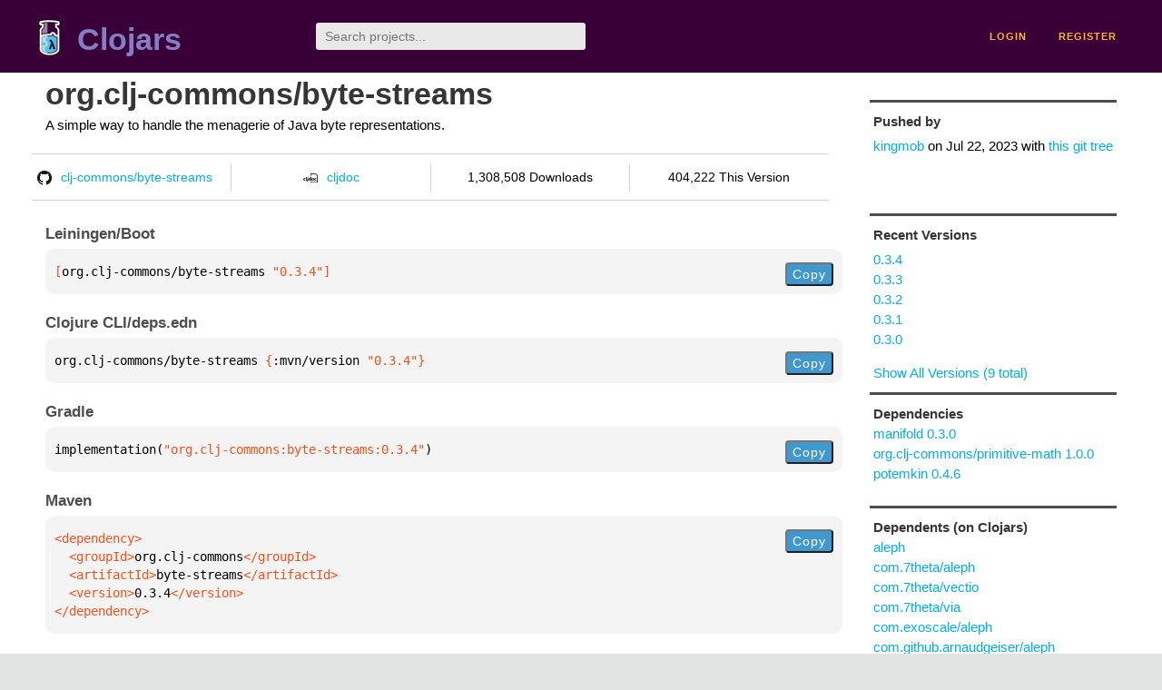

--- FILE ---
content_type: text/html;charset=utf-8
request_url: https://clojars.org/org.clj-commons/byte-streams/versions/0.3.4
body_size: 2456
content:
<!DOCTYPE html>
<html lang="en"><head><meta charset="utf-8"><meta content="width=device-width,initial-scale=1" name="viewport"><link href="/opensearch.xml" rel="search" title="Clojars" type="application/opensearchdescription+xml"><link href="/favicon.ico" rel="shortcut icon"><meta content="[org.clj-commons/byte-streams &quot;0.3.4&quot;] A simple way to handle the menagerie of Java byte representations." name="description"><meta content="summary" name="twitter:card"><meta content="@clojars" name="twitter:site:id"><meta content="https://clojars.org" name="twitter:site"><meta content="[org.clj-commons/byte-streams &quot;0.3.4&quot;]" name="twitter:title"><meta content="[org.clj-commons/byte-streams &quot;0.3.4&quot;] A simple way to handle the menagerie of Java byte representations." name="twitter:description"><meta content="https://clojars.org/images/clojars-logo@2x.png" name="twitter:image"><meta content="Total downloads / this version" name="twitter:label1"><meta content="1,308,508 / 404,222" name="twitter:data1"><meta content="Coordinates" name="twitter:label2"><meta content="[org.clj-commons/byte-streams &quot;0.3.4&quot;]" name="twitter:data2"><meta content="website" property="og:type"><meta content="Clojars" property="og:site_name"><meta content="[org.clj-commons/byte-streams &quot;0.3.4&quot;]" property="og:title"><meta content="[org.clj-commons/byte-streams &quot;0.3.4&quot;] A simple way to handle the menagerie of Java byte representations." property="og:description"><meta content="https://clojars.org/images/clojars-logo@2x.png" property="og:image"><title>[org.clj-commons/byte-streams &quot;0.3.4&quot;] - Clojars</title><link href="/stylesheets/reset.css" rel="stylesheet" type="text/css"><link href="/stylesheets/vendor/bootstrap/bootstrap.css" rel="stylesheet" type="text/css"><link href="/stylesheets/screen.css" rel="stylesheet" type="text/css"><!--[if lt IE 9]><script src="/js/html5.js" type="text/javascript"></script><![endif]--><script src="/js/jquery-3.6.0.min.js" type="text/javascript"></script><script src="/js/coordinates.js" type="text/javascript"></script></head><body class="container-fluid"><div id="content-wrapper"><header class="small-header row"><div class="home col-xs-6 col-sm-3"><a href="/"><img alt="Clojars" src="/images/clojars-logo-tiny.png" srcset="/images/clojars-logo-tiny@2x.png 2x"></a><h1><a href="/">Clojars</a></h1></div><div class="col-xs-6 col-sm-3"><form action="/search"><input class="search" id="search" name="q" placeholder="Search projects..." required type="search"></form></div><nav class="navigation main-navigation col-xs-12 col-sm-6"><ul><li><a href="/login">login</a></li><li><a href="/register">register</a></li></ul></nav></header><div class="light-article row"><script type="application/ld+json">{"@context":"http://schema.org","@type":"BreadcrumbList","itemListElement":[{"@type":"ListItem","position":1,"item":{"@id":"https://clojars.org/groups/org.clj-commons","name":"org.clj-commons"}},{"@type":"ListItem","position":2,"item":{"@id":"https://clojars.org/org.clj-commons/byte-streams","name":"byte-streams"}}]}</script><div class="col-xs-12 col-sm-9" id="jar-title"><div><h1><a href="/org.clj-commons/byte-streams">org.clj-commons/byte-streams</a></h1></div><p class="description">A simple way to handle the menagerie of Java byte representations.</p><ul class="row" id="jar-info-bar"><li class="col-xs-12 col-sm-3"><a href="https://github.com/clj-commons/byte-streams"><img alt="GitHub" src="/images/github-mark.png" srcset="/images/github-mark@2x.png 2x, /images/github-mark@3x.png 3x">clj-commons/byte-streams</a></li><li class="col-xs-12 col-sm-3"><a href="https://cljdoc.org/d/org.clj-commons/byte-streams/0.3.4"><img alt="cljdoc documentation" height="16" src="/images/cljdoc-icon.svg">cljdoc</a></li><li class="col-xs-12 col-sm-3">1,308,508 Downloads</li><li class="col-xs-12 col-sm-3">404,222 This Version</li></ul><h2>Leiningen/Boot</h2><div class="package-config-example"><div class="package-config-content select-text" id="#leiningen-coordinates"><pre><span class="tag">[</span>org.clj-commons/byte-streams<span class="string"> &quot;0.3.4&quot;</span><span class="tag">]</span></pre></div><div class="package-config-copy"><button class="copy-coordinates">Copy</button></div></div><h2>Clojure CLI/deps.edn</h2><div class="package-config-example"><div class="package-config-content select-text" id="#deps-coordinates"><pre>org.clj-commons/byte-streams <span class="tag">{</span>:mvn/version <span class="string">&quot;0.3.4&quot;</span><span class="tag">}</span></pre></div><div class="package-config-copy"><button class="copy-coordinates">Copy</button></div></div><h2>Gradle</h2><div class="package-config-example"><div class="package-config-content select-text" id="#gradle-coordinates"><pre>implementation(<span class="string">&quot;org.clj-commons:byte-streams:0.3.4&quot;</span>)</pre></div><div class="package-config-copy"><button class="copy-coordinates">Copy</button></div></div><h2>Maven</h2><div class="package-config-example"><div class="package-config-content select-text" id="#maven-coordinates"><div><pre><span class="tag">&lt;dependency&gt;
</span><span class="tag">  &lt;groupId&gt;</span>org.clj-commons<span class="tag">&lt;/groupId&gt;
</span><span class="tag">  &lt;artifactId&gt;</span>byte-streams<span class="tag">&lt;/artifactId&gt;
</span><span class="tag">  &lt;version&gt;</span>0.3.4<span class="tag">&lt;/version&gt;
</span><span class="tag">&lt;/dependency&gt;</span></pre></div></div><div class="package-config-copy"><button class="copy-coordinates">Copy</button></div></div></div><ul class="col-xs-12 col-sm-3" id="jar-sidebar"><li><h4>Pushed by</h4><a href="/users/kingmob">kingmob</a> on <span title="2023-07-22 11:24:11.802">Jul 22, 2023</span><span class="commit-url"> with <a href="https://github.com/clj-commons/byte-streams/tree/a88b09b6b1c736ac8c0e9ea938f30c2e476d3e71">this git tree</a></span></li><li><h4>Recent Versions</h4><ul id="versions"><li><a href="/org.clj-commons/byte-streams/versions/0.3.4">0.3.4</a></li><li><a href="/org.clj-commons/byte-streams/versions/0.3.3">0.3.3</a></li><li><a href="/org.clj-commons/byte-streams/versions/0.3.2">0.3.2</a></li><li><a href="/org.clj-commons/byte-streams/versions/0.3.1">0.3.1</a></li><li><a href="/org.clj-commons/byte-streams/versions/0.3.0">0.3.0</a></li></ul><p><a href="/org.clj-commons/byte-streams/versions">Show All Versions (9 total)</a></p></li><li><h3>Dependencies</h3><ul id="dependencies"><li><a href="/manifold">manifold 0.3.0</a></li><li><a href="/org.clj-commons/primitive-math">org.clj-commons/primitive-math 1.0.0</a></li><li><a href="/potemkin">potemkin 0.4.6</a></li></ul></li><li><h3>Dependents (on Clojars)</h3><ul id="dependents"><li><a href="/aleph">aleph</a></li><li><a href="/com.7theta/aleph">com.7theta/aleph</a></li><li><a href="/com.7theta/vectio">com.7theta/vectio</a></li><li><a href="/com.7theta/via">com.7theta/via</a></li><li><a href="/com.exoscale/aleph">com.exoscale/aleph</a></li><li><a href="/com.github.arnaudgeiser/aleph">com.github.arnaudgeiser/aleph</a></li><li><a href="/com.pbaille/noon">com.pbaille/noon</a></li><li><a href="/fr.mcorbin/mirabelle">fr.mcorbin/mirabelle</a></li><li><a href="/io.bloomventures/commons">io.bloomventures/commons</a></li><li><a href="/io.github.missinterpret/storage">io.github.missinterpret/storage</a></li></ul><p><a href="/org.clj-commons/byte-streams/dependents">All Dependents (17) for all Versions (9)</a></p></li><li class="license"><h4>License</h4><ul id="licenses"><li><a href="http://opensource.org/licenses/MIT">MIT License</a></li></ul></li><li><h4>Version Badge</h4><p>Want to display the <a href="https://img.shields.io/clojars/v/org.clj-commons/byte-streams.svg">latest version</a> of your project on GitHub? Use the markdown code below!</p><img src="https://img.shields.io/clojars/v/org.clj-commons/byte-streams.svg"><textarea class="select-text" id="version-badge" readonly="readonly" rows="4">[![Clojars Project](https://img.shields.io/clojars/v/org.clj-commons/byte-streams.svg)](https://clojars.org/org.clj-commons/byte-streams)</textarea><p>If you want to include pre-releases and snapshots, use the following markdown code:</p><img src="https://img.shields.io/clojars/v/org.clj-commons/byte-streams.svg?include_prereleases"><textarea class="select-text" id="version-badge" readonly="readonly" rows="4">[![Clojars Project](https://img.shields.io/clojars/v/org.clj-commons/byte-streams.svg?include_prereleases)](https://clojars.org/org.clj-commons/byte-streams)</textarea></li></ul></div><footer class="row"><a href="https://github.com/clojars/clojars-web/wiki/About">about</a><a href="https://clojars.statuspage.io">status</a><a href="/projects">projects</a><a href="https://github.com/clojars/clojars-web/wiki/Contributing">contribute</a><a href="https://github.com/clojars/clojars-web/blob/main/CHANGELOG.org">changelog</a><a href="https://github.com/clojars/clojars-web/wiki/Contact">contact</a><a href="https://github.com/clojars/clojars-web">code</a><a href="/security">security</a><a href="/dmca">DMCA</a><a href="https://github.com/clojars/clojars-web/wiki/">help</a><a href="https://github.com/clojars/clojars-web/wiki/Data">API</a><a href="/sitemap.xml">sitemap</a><div class="sponsors"><div class="sponsors-title">Hosting costs sponsored by:</div><div class="sponsors-group"><div class="sponsor"><a href="https://korey.ai/"><img alt="Korey" src="/images/korey-logo.png"></a></div></div><div class="sponsors-title">With in-kind sponsorship from:</div><div class="sponsors-group"><div class="sponsor"><a href="https://1password.com/for-non-profits/"><img alt="1Password" src="/images/1password-logo.png"></a></div><div class="sponsor"><a href="https://www.deps.co"><img alt="Deps" src="/images/deps-logo.png"></a></div><div class="sponsor"><a href="https://dnsimple.link/resolving-clojars"><span>resolving with<br></span><span><img alt="DNSimple" src="https://cdn.dnsimple.com/assets/resolving-with-us/logo-light.png"></span></a></div><div class="sponsor"><a href="http://fastly.com/"><img alt="Fastly" src="/images/fastly-logo.png"></a></div></div><div class="sponsors-group"><div class="sponsor"><a href="https://www.fastmail.com/tryit-clojars/"><img alt="Fastmail" src="/images/fastmail-logo.png"></a></div><div class="sponsor"><a href="https://www.statuspage.io"><img alt="StatusPage.io" src="/images/statuspage-io-logo.svg"></a></div><div class="sponsor"><a href="https://uptime.com/"><img alt="Uptime.com" src="/images/uptime-logo.svg"></a></div></div></div><div class="sponsors"><div class="sponsors-group"><div class="sponsor"><span>remixed by<br></span><span><a href="http://www.bendyworks.com/"><img alt="Bendyworks Inc." src="/images/bendyworks-logo.svg" width="150"></a></span></div><div class="sponsor"><span>member project of<br></span><span><a href="https://clojuriststogether.org/"><img alt="Clojurists Together Foundation" height="40" src="/images/clojurists-together-logo.png"></a></span></div></div></div></footer></div></body></html>

--- FILE ---
content_type: image/svg+xml;charset=utf-8
request_url: https://img.shields.io/clojars/v/org.clj-commons/byte-streams.svg
body_size: -11
content:
<svg xmlns="http://www.w3.org/2000/svg" width="282" height="20" role="img" aria-label="clojars: [org.clj-commons/byte-streams &quot;0.3.4&quot;]"><title>clojars: [org.clj-commons/byte-streams &quot;0.3.4&quot;]</title><linearGradient id="s" x2="0" y2="100%"><stop offset="0" stop-color="#bbb" stop-opacity=".1"/><stop offset="1" stop-opacity=".1"/></linearGradient><clipPath id="r"><rect width="282" height="20" rx="3" fill="#fff"/></clipPath><g clip-path="url(#r)"><rect width="47" height="20" fill="#555"/><rect x="47" width="235" height="20" fill="#fe7d37"/><rect width="282" height="20" fill="url(#s)"/></g><g fill="#fff" text-anchor="middle" font-family="Verdana,Geneva,DejaVu Sans,sans-serif" text-rendering="geometricPrecision" font-size="110"><text aria-hidden="true" x="245" y="150" fill="#010101" fill-opacity=".3" transform="scale(.1)" textLength="370">clojars</text><text x="245" y="140" transform="scale(.1)" fill="#fff" textLength="370">clojars</text><text aria-hidden="true" x="1635" y="150" fill="#010101" fill-opacity=".3" transform="scale(.1)" textLength="2250">[org.clj-commons/byte-streams &quot;0.3.4&quot;]</text><text x="1635" y="140" transform="scale(.1)" fill="#fff" textLength="2250">[org.clj-commons/byte-streams &quot;0.3.4&quot;]</text></g></svg>

--- FILE ---
content_type: image/svg+xml;charset=utf-8
request_url: https://img.shields.io/clojars/v/org.clj-commons/byte-streams.svg?include_prereleases
body_size: 328
content:
<svg xmlns="http://www.w3.org/2000/svg" width="282" height="20" role="img" aria-label="clojars: [org.clj-commons/byte-streams &quot;0.3.4&quot;]"><title>clojars: [org.clj-commons/byte-streams &quot;0.3.4&quot;]</title><linearGradient id="s" x2="0" y2="100%"><stop offset="0" stop-color="#bbb" stop-opacity=".1"/><stop offset="1" stop-opacity=".1"/></linearGradient><clipPath id="r"><rect width="282" height="20" rx="3" fill="#fff"/></clipPath><g clip-path="url(#r)"><rect width="47" height="20" fill="#555"/><rect x="47" width="235" height="20" fill="#fe7d37"/><rect width="282" height="20" fill="url(#s)"/></g><g fill="#fff" text-anchor="middle" font-family="Verdana,Geneva,DejaVu Sans,sans-serif" text-rendering="geometricPrecision" font-size="110"><text aria-hidden="true" x="245" y="150" fill="#010101" fill-opacity=".3" transform="scale(.1)" textLength="370">clojars</text><text x="245" y="140" transform="scale(.1)" fill="#fff" textLength="370">clojars</text><text aria-hidden="true" x="1635" y="150" fill="#010101" fill-opacity=".3" transform="scale(.1)" textLength="2250">[org.clj-commons/byte-streams &quot;0.3.4&quot;]</text><text x="1635" y="140" transform="scale(.1)" fill="#fff" textLength="2250">[org.clj-commons/byte-streams &quot;0.3.4&quot;]</text></g></svg>